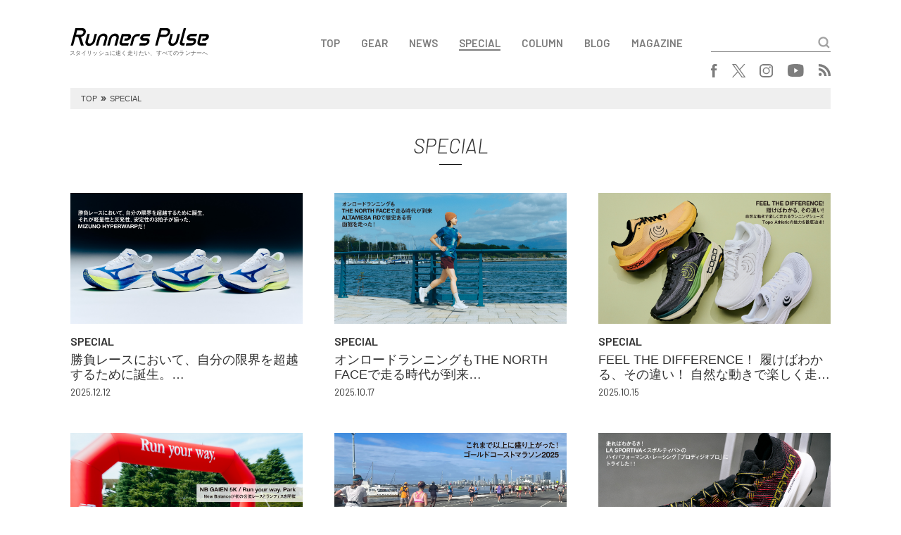

--- FILE ---
content_type: text/html; charset=UTF-8
request_url: https://runnerspulse.jp/rpspecial/
body_size: 11007
content:
<!DOCTYPE html>
<html lang="ja">
<head>
<meta charset="UTF-8">
<meta name="viewport" content="width=device-width, initial-scale=1.0, minimum-scale=1.0, maximum-scale=1.0, user-scalable=no">
<meta http-equiv="X-UA-Compatible" content="ie=edge">
<title>Runners Pulse</title>
<link rel="shortcut icon" href="https://runnerspulse.jp/wp/wp-content/themes/runnerspulse/images/favicon.ico" >
<link rel="apple-touch-icon" sizes="152x152" href="https://runnerspulse.jp/wp/wp-content/themes/runnerspulse/images/apple-touch-icon-152x152.png" />
<link rel="stylesheet" href="https://fonts.googleapis.com/css?family=Barlow:300,300i,400,500,600,600i">
<link rel="stylesheet" href="https://use.fontawesome.com/releases/v5.0.7/css/all.css">
<link rel="stylesheet" href="https://cdnjs.cloudflare.com/ajax/libs/drawer/3.1.0/css/drawer.min.css">
<link rel="stylesheet" href="https://cdnjs.cloudflare.com/ajax/libs/slick-carousel/1.8.1/slick.min.css">
<link rel="stylesheet" href="https://cdnjs.cloudflare.com/ajax/libs/slick-carousel/1.8.1/slick-theme.min.css">
<link rel="stylesheet" href="https://runnerspulse.jp/wp/wp-content/themes/runnerspulse/css/style.css?ver=20260106">
<!--[if lte IE 9]>
<script src="https://cdnjs.cloudflare.com/ajax/libs/flexibility/2.0.1/flexibility.js"></script>
<script>
$(function(){
flexibility(document.documentElement);
});
</script>
<![endif]-->
<meta name='robots' content='max-image-preview:large' />
<link rel='dns-prefetch' href='//v0.wordpress.com' />
<link rel='dns-prefetch' href='//www.googletagmanager.com' />
<link rel="alternate" title="oEmbed (JSON)" type="application/json+oembed" href="https://runnerspulse.jp/wp-json/oembed/1.0/embed?url=https%3A%2F%2Frunnerspulse.jp%2Frpspecial%2F" />
<link rel="alternate" title="oEmbed (XML)" type="text/xml+oembed" href="https://runnerspulse.jp/wp-json/oembed/1.0/embed?url=https%3A%2F%2Frunnerspulse.jp%2Frpspecial%2F&#038;format=xml" />
<style id='wp-img-auto-sizes-contain-inline-css' type='text/css'>
img:is([sizes=auto i],[sizes^="auto," i]){contain-intrinsic-size:3000px 1500px}
/*# sourceURL=wp-img-auto-sizes-contain-inline-css */
</style>
<style id='wp-block-library-inline-css' type='text/css'>
:root{--wp-block-synced-color:#7a00df;--wp-block-synced-color--rgb:122,0,223;--wp-bound-block-color:var(--wp-block-synced-color);--wp-editor-canvas-background:#ddd;--wp-admin-theme-color:#007cba;--wp-admin-theme-color--rgb:0,124,186;--wp-admin-theme-color-darker-10:#006ba1;--wp-admin-theme-color-darker-10--rgb:0,107,160.5;--wp-admin-theme-color-darker-20:#005a87;--wp-admin-theme-color-darker-20--rgb:0,90,135;--wp-admin-border-width-focus:2px}@media (min-resolution:192dpi){:root{--wp-admin-border-width-focus:1.5px}}.wp-element-button{cursor:pointer}:root .has-very-light-gray-background-color{background-color:#eee}:root .has-very-dark-gray-background-color{background-color:#313131}:root .has-very-light-gray-color{color:#eee}:root .has-very-dark-gray-color{color:#313131}:root .has-vivid-green-cyan-to-vivid-cyan-blue-gradient-background{background:linear-gradient(135deg,#00d084,#0693e3)}:root .has-purple-crush-gradient-background{background:linear-gradient(135deg,#34e2e4,#4721fb 50%,#ab1dfe)}:root .has-hazy-dawn-gradient-background{background:linear-gradient(135deg,#faaca8,#dad0ec)}:root .has-subdued-olive-gradient-background{background:linear-gradient(135deg,#fafae1,#67a671)}:root .has-atomic-cream-gradient-background{background:linear-gradient(135deg,#fdd79a,#004a59)}:root .has-nightshade-gradient-background{background:linear-gradient(135deg,#330968,#31cdcf)}:root .has-midnight-gradient-background{background:linear-gradient(135deg,#020381,#2874fc)}:root{--wp--preset--font-size--normal:16px;--wp--preset--font-size--huge:42px}.has-regular-font-size{font-size:1em}.has-larger-font-size{font-size:2.625em}.has-normal-font-size{font-size:var(--wp--preset--font-size--normal)}.has-huge-font-size{font-size:var(--wp--preset--font-size--huge)}.has-text-align-center{text-align:center}.has-text-align-left{text-align:left}.has-text-align-right{text-align:right}.has-fit-text{white-space:nowrap!important}#end-resizable-editor-section{display:none}.aligncenter{clear:both}.items-justified-left{justify-content:flex-start}.items-justified-center{justify-content:center}.items-justified-right{justify-content:flex-end}.items-justified-space-between{justify-content:space-between}.screen-reader-text{border:0;clip-path:inset(50%);height:1px;margin:-1px;overflow:hidden;padding:0;position:absolute;width:1px;word-wrap:normal!important}.screen-reader-text:focus{background-color:#ddd;clip-path:none;color:#444;display:block;font-size:1em;height:auto;left:5px;line-height:normal;padding:15px 23px 14px;text-decoration:none;top:5px;width:auto;z-index:100000}html :where(.has-border-color){border-style:solid}html :where([style*=border-top-color]){border-top-style:solid}html :where([style*=border-right-color]){border-right-style:solid}html :where([style*=border-bottom-color]){border-bottom-style:solid}html :where([style*=border-left-color]){border-left-style:solid}html :where([style*=border-width]){border-style:solid}html :where([style*=border-top-width]){border-top-style:solid}html :where([style*=border-right-width]){border-right-style:solid}html :where([style*=border-bottom-width]){border-bottom-style:solid}html :where([style*=border-left-width]){border-left-style:solid}html :where(img[class*=wp-image-]){height:auto;max-width:100%}:where(figure){margin:0 0 1em}html :where(.is-position-sticky){--wp-admin--admin-bar--position-offset:var(--wp-admin--admin-bar--height,0px)}@media screen and (max-width:600px){html :where(.is-position-sticky){--wp-admin--admin-bar--position-offset:0px}}

/*# sourceURL=wp-block-library-inline-css */
</style><style id='global-styles-inline-css' type='text/css'>
:root{--wp--preset--aspect-ratio--square: 1;--wp--preset--aspect-ratio--4-3: 4/3;--wp--preset--aspect-ratio--3-4: 3/4;--wp--preset--aspect-ratio--3-2: 3/2;--wp--preset--aspect-ratio--2-3: 2/3;--wp--preset--aspect-ratio--16-9: 16/9;--wp--preset--aspect-ratio--9-16: 9/16;--wp--preset--color--black: #000000;--wp--preset--color--cyan-bluish-gray: #abb8c3;--wp--preset--color--white: #ffffff;--wp--preset--color--pale-pink: #f78da7;--wp--preset--color--vivid-red: #cf2e2e;--wp--preset--color--luminous-vivid-orange: #ff6900;--wp--preset--color--luminous-vivid-amber: #fcb900;--wp--preset--color--light-green-cyan: #7bdcb5;--wp--preset--color--vivid-green-cyan: #00d084;--wp--preset--color--pale-cyan-blue: #8ed1fc;--wp--preset--color--vivid-cyan-blue: #0693e3;--wp--preset--color--vivid-purple: #9b51e0;--wp--preset--gradient--vivid-cyan-blue-to-vivid-purple: linear-gradient(135deg,rgb(6,147,227) 0%,rgb(155,81,224) 100%);--wp--preset--gradient--light-green-cyan-to-vivid-green-cyan: linear-gradient(135deg,rgb(122,220,180) 0%,rgb(0,208,130) 100%);--wp--preset--gradient--luminous-vivid-amber-to-luminous-vivid-orange: linear-gradient(135deg,rgb(252,185,0) 0%,rgb(255,105,0) 100%);--wp--preset--gradient--luminous-vivid-orange-to-vivid-red: linear-gradient(135deg,rgb(255,105,0) 0%,rgb(207,46,46) 100%);--wp--preset--gradient--very-light-gray-to-cyan-bluish-gray: linear-gradient(135deg,rgb(238,238,238) 0%,rgb(169,184,195) 100%);--wp--preset--gradient--cool-to-warm-spectrum: linear-gradient(135deg,rgb(74,234,220) 0%,rgb(151,120,209) 20%,rgb(207,42,186) 40%,rgb(238,44,130) 60%,rgb(251,105,98) 80%,rgb(254,248,76) 100%);--wp--preset--gradient--blush-light-purple: linear-gradient(135deg,rgb(255,206,236) 0%,rgb(152,150,240) 100%);--wp--preset--gradient--blush-bordeaux: linear-gradient(135deg,rgb(254,205,165) 0%,rgb(254,45,45) 50%,rgb(107,0,62) 100%);--wp--preset--gradient--luminous-dusk: linear-gradient(135deg,rgb(255,203,112) 0%,rgb(199,81,192) 50%,rgb(65,88,208) 100%);--wp--preset--gradient--pale-ocean: linear-gradient(135deg,rgb(255,245,203) 0%,rgb(182,227,212) 50%,rgb(51,167,181) 100%);--wp--preset--gradient--electric-grass: linear-gradient(135deg,rgb(202,248,128) 0%,rgb(113,206,126) 100%);--wp--preset--gradient--midnight: linear-gradient(135deg,rgb(2,3,129) 0%,rgb(40,116,252) 100%);--wp--preset--font-size--small: 13px;--wp--preset--font-size--medium: 20px;--wp--preset--font-size--large: 36px;--wp--preset--font-size--x-large: 42px;--wp--preset--spacing--20: 0.44rem;--wp--preset--spacing--30: 0.67rem;--wp--preset--spacing--40: 1rem;--wp--preset--spacing--50: 1.5rem;--wp--preset--spacing--60: 2.25rem;--wp--preset--spacing--70: 3.38rem;--wp--preset--spacing--80: 5.06rem;--wp--preset--shadow--natural: 6px 6px 9px rgba(0, 0, 0, 0.2);--wp--preset--shadow--deep: 12px 12px 50px rgba(0, 0, 0, 0.4);--wp--preset--shadow--sharp: 6px 6px 0px rgba(0, 0, 0, 0.2);--wp--preset--shadow--outlined: 6px 6px 0px -3px rgb(255, 255, 255), 6px 6px rgb(0, 0, 0);--wp--preset--shadow--crisp: 6px 6px 0px rgb(0, 0, 0);}:where(.is-layout-flex){gap: 0.5em;}:where(.is-layout-grid){gap: 0.5em;}body .is-layout-flex{display: flex;}.is-layout-flex{flex-wrap: wrap;align-items: center;}.is-layout-flex > :is(*, div){margin: 0;}body .is-layout-grid{display: grid;}.is-layout-grid > :is(*, div){margin: 0;}:where(.wp-block-columns.is-layout-flex){gap: 2em;}:where(.wp-block-columns.is-layout-grid){gap: 2em;}:where(.wp-block-post-template.is-layout-flex){gap: 1.25em;}:where(.wp-block-post-template.is-layout-grid){gap: 1.25em;}.has-black-color{color: var(--wp--preset--color--black) !important;}.has-cyan-bluish-gray-color{color: var(--wp--preset--color--cyan-bluish-gray) !important;}.has-white-color{color: var(--wp--preset--color--white) !important;}.has-pale-pink-color{color: var(--wp--preset--color--pale-pink) !important;}.has-vivid-red-color{color: var(--wp--preset--color--vivid-red) !important;}.has-luminous-vivid-orange-color{color: var(--wp--preset--color--luminous-vivid-orange) !important;}.has-luminous-vivid-amber-color{color: var(--wp--preset--color--luminous-vivid-amber) !important;}.has-light-green-cyan-color{color: var(--wp--preset--color--light-green-cyan) !important;}.has-vivid-green-cyan-color{color: var(--wp--preset--color--vivid-green-cyan) !important;}.has-pale-cyan-blue-color{color: var(--wp--preset--color--pale-cyan-blue) !important;}.has-vivid-cyan-blue-color{color: var(--wp--preset--color--vivid-cyan-blue) !important;}.has-vivid-purple-color{color: var(--wp--preset--color--vivid-purple) !important;}.has-black-background-color{background-color: var(--wp--preset--color--black) !important;}.has-cyan-bluish-gray-background-color{background-color: var(--wp--preset--color--cyan-bluish-gray) !important;}.has-white-background-color{background-color: var(--wp--preset--color--white) !important;}.has-pale-pink-background-color{background-color: var(--wp--preset--color--pale-pink) !important;}.has-vivid-red-background-color{background-color: var(--wp--preset--color--vivid-red) !important;}.has-luminous-vivid-orange-background-color{background-color: var(--wp--preset--color--luminous-vivid-orange) !important;}.has-luminous-vivid-amber-background-color{background-color: var(--wp--preset--color--luminous-vivid-amber) !important;}.has-light-green-cyan-background-color{background-color: var(--wp--preset--color--light-green-cyan) !important;}.has-vivid-green-cyan-background-color{background-color: var(--wp--preset--color--vivid-green-cyan) !important;}.has-pale-cyan-blue-background-color{background-color: var(--wp--preset--color--pale-cyan-blue) !important;}.has-vivid-cyan-blue-background-color{background-color: var(--wp--preset--color--vivid-cyan-blue) !important;}.has-vivid-purple-background-color{background-color: var(--wp--preset--color--vivid-purple) !important;}.has-black-border-color{border-color: var(--wp--preset--color--black) !important;}.has-cyan-bluish-gray-border-color{border-color: var(--wp--preset--color--cyan-bluish-gray) !important;}.has-white-border-color{border-color: var(--wp--preset--color--white) !important;}.has-pale-pink-border-color{border-color: var(--wp--preset--color--pale-pink) !important;}.has-vivid-red-border-color{border-color: var(--wp--preset--color--vivid-red) !important;}.has-luminous-vivid-orange-border-color{border-color: var(--wp--preset--color--luminous-vivid-orange) !important;}.has-luminous-vivid-amber-border-color{border-color: var(--wp--preset--color--luminous-vivid-amber) !important;}.has-light-green-cyan-border-color{border-color: var(--wp--preset--color--light-green-cyan) !important;}.has-vivid-green-cyan-border-color{border-color: var(--wp--preset--color--vivid-green-cyan) !important;}.has-pale-cyan-blue-border-color{border-color: var(--wp--preset--color--pale-cyan-blue) !important;}.has-vivid-cyan-blue-border-color{border-color: var(--wp--preset--color--vivid-cyan-blue) !important;}.has-vivid-purple-border-color{border-color: var(--wp--preset--color--vivid-purple) !important;}.has-vivid-cyan-blue-to-vivid-purple-gradient-background{background: var(--wp--preset--gradient--vivid-cyan-blue-to-vivid-purple) !important;}.has-light-green-cyan-to-vivid-green-cyan-gradient-background{background: var(--wp--preset--gradient--light-green-cyan-to-vivid-green-cyan) !important;}.has-luminous-vivid-amber-to-luminous-vivid-orange-gradient-background{background: var(--wp--preset--gradient--luminous-vivid-amber-to-luminous-vivid-orange) !important;}.has-luminous-vivid-orange-to-vivid-red-gradient-background{background: var(--wp--preset--gradient--luminous-vivid-orange-to-vivid-red) !important;}.has-very-light-gray-to-cyan-bluish-gray-gradient-background{background: var(--wp--preset--gradient--very-light-gray-to-cyan-bluish-gray) !important;}.has-cool-to-warm-spectrum-gradient-background{background: var(--wp--preset--gradient--cool-to-warm-spectrum) !important;}.has-blush-light-purple-gradient-background{background: var(--wp--preset--gradient--blush-light-purple) !important;}.has-blush-bordeaux-gradient-background{background: var(--wp--preset--gradient--blush-bordeaux) !important;}.has-luminous-dusk-gradient-background{background: var(--wp--preset--gradient--luminous-dusk) !important;}.has-pale-ocean-gradient-background{background: var(--wp--preset--gradient--pale-ocean) !important;}.has-electric-grass-gradient-background{background: var(--wp--preset--gradient--electric-grass) !important;}.has-midnight-gradient-background{background: var(--wp--preset--gradient--midnight) !important;}.has-small-font-size{font-size: var(--wp--preset--font-size--small) !important;}.has-medium-font-size{font-size: var(--wp--preset--font-size--medium) !important;}.has-large-font-size{font-size: var(--wp--preset--font-size--large) !important;}.has-x-large-font-size{font-size: var(--wp--preset--font-size--x-large) !important;}
/*# sourceURL=global-styles-inline-css */
</style>

<style id='classic-theme-styles-inline-css' type='text/css'>
/*! This file is auto-generated */
.wp-block-button__link{color:#fff;background-color:#32373c;border-radius:9999px;box-shadow:none;text-decoration:none;padding:calc(.667em + 2px) calc(1.333em + 2px);font-size:1.125em}.wp-block-file__button{background:#32373c;color:#fff;text-decoration:none}
/*# sourceURL=/wp-includes/css/classic-themes.min.css */
</style>

<!-- Site Kit によって追加された Google タグ（gtag.js）スニペット -->
<!-- Google アナリティクス スニペット (Site Kit が追加) -->
<script type="text/javascript" src="https://www.googletagmanager.com/gtag/js?id=G-0RT1D93K0T" id="google_gtagjs-js" async></script>
<script type="text/javascript" id="google_gtagjs-js-after">
/* <![CDATA[ */
window.dataLayer = window.dataLayer || [];function gtag(){dataLayer.push(arguments);}
gtag("set","linker",{"domains":["runnerspulse.jp"]});
gtag("js", new Date());
gtag("set", "developer_id.dZTNiMT", true);
gtag("config", "G-0RT1D93K0T");
//# sourceURL=google_gtagjs-js-after
/* ]]> */
</script>
<link rel="canonical" href="https://runnerspulse.jp/rpspecial/" />
<meta name="generator" content="Site Kit by Google 1.170.0" />	<style>img#wpstats{display:none}</style>
		
<!-- Jetpack Open Graph Tags -->
<meta property="og:type" content="article" />
<meta property="og:title" content="SPECIAL" />
<meta property="og:url" content="https://runnerspulse.jp/rpspecial/" />
<meta property="og:description" content="詳しくは投稿をご覧ください。" />
<meta property="article:published_time" content="2018-02-22T09:01:39+00:00" />
<meta property="article:modified_time" content="2018-04-04T10:11:09+00:00" />
<meta property="og:site_name" content="Runners Pulse" />
<meta property="og:image" content="https://s0.wp.com/i/blank.jpg" />
<meta property="og:image:width" content="200" />
<meta property="og:image:height" content="200" />
<meta property="og:image:alt" content="" />
<meta property="og:locale" content="ja_JP" />
<meta name="twitter:text:title" content="SPECIAL" />
<meta name="twitter:card" content="summary" />
<meta name="twitter:description" content="詳しくは投稿をご覧ください。" />

<!-- End Jetpack Open Graph Tags -->
		<style type="text/css" id="wp-custom-css">
			table,
table th,
table td {
    border: 1px solid black;
    border-collapse: collapse;
    border-spacing: 5px;
}
em {
font-family: 'Hiragino Kaku Gothic ProN';
font-style: italic;
}		</style>
		</head>
<body data-rsssl=1 class="drawer drawer--top">

<button type="button" class="drawer-toggle drawer-hamburger">
  <span class="sr-only">toggle navigation</span>
  <span class="drawer-hamburger-icon"></span>
</button>

<div class="drawer-nav">
  <div class="container">
    <div class="drawer-nav__search searchForm">
<form role="search" method="get" action="https://runnerspulse.jp/" id="form">
  <input type="text" name="s" id="text">
  <input type="submit" value="" id="submit">
</form>
    </div>
<div class="drawer-nav__navBox navBox"><ul><li><a href="/">TOP</a></li>
<li><a href="https://runnerspulse.jp/gear/">GEAR</a></li>
<li><a href="https://runnerspulse.jp/rpnews/">NEWS</a></li>
<li class="current-menu-item"><a href="https://runnerspulse.jp/rpspecial/" aria-current="page">SPECIAL</a></li>
<li><a href="https://runnerspulse.jp/column/">COLUMN</a></li>
<li><a href="https://runnerspulse.jp/blog/">BLOG</a></li>
<li><a href="https://runnerspulse.jp/magazine/">MAGAZINE</a></li>
</ul></div>    <div class="drawer-nav__snsBox snsBox">
<ul>
<!--   <li class="facebook"><a href="https://www.facebook.com/runnerspulsejapan" target="_blank"><i class="fab fa-facebook-f"></i></a></li>
  <li class="twitter"><a href="https://twitter.com/runnerspulse" target="_blank"><i class="fab fa-twitter"></i></a></li>
  <li class="instagram"><a href="https://www.instagram.com/runnerspulse_jp/" target="_blank"><i class="fab fa-instagram"></i></a></li>
  <li class="youtube"><a href="https://www.youtube.com/channel/UCRyywuOqVZQ6YcnZnVzjxsg" target="_blank"><i class="fab fa-youtube"></i></a></li>
  <li class="rss"><a href="https://runnerspulse.jp/feed/" target="_blank"><i class="fas fa-rss"></i></a></li> -->
  <li class="facebook"><a href="https://www.facebook.com/runnerspulsejapan" target="_blank"><img src="//runnerspulse.jp/wp/wp-content/themes/runnerspulse/images/logo_facebook.svg" alt="facebook"></a></li>
  <li class="twitter"><a href="https://twitter.com/runnerspulse" target="_blank"><img src="//runnerspulse.jp/wp/wp-content/themes/runnerspulse/images/logo_x.svg" alt="x"></a></li>
  <li class="instagram"><a href="https://www.instagram.com/runnerspulse_jp/" target="_blank"><img src="//runnerspulse.jp/wp/wp-content/themes/runnerspulse/images/logo_instagram.svg" alt="instagram"></a></li>
  <li class="youtube"><a href="https://www.youtube.com/channel/UCRyywuOqVZQ6YcnZnVzjxsg" target="_blank"><img src="//runnerspulse.jp/wp/wp-content/themes/runnerspulse/images/logo_youtube.svg" alt="youtube"></a></li>
  <li class="rss"><a href="https://runnerspulse.jp/feed/" target="_blank"><img src="//runnerspulse.jp/wp/wp-content/themes/runnerspulse/images/logo_rss.svg" alt="rss"></a></li>
</ul>
    </div>
  </div>
</div>

<div class="header">
  <div class="container">
    <div class="header__first">
      <div class="header__logoBox logoBox">
        <div class="logo">
          <a href="https://runnerspulse.jp/">
            <img src="https://runnerspulse.jp/wp/wp-content/themes/runnerspulse/images/1x/logo_black.png" srcset="https://runnerspulse.jp/wp/wp-content/themes/runnerspulse/images/1x/logo_black.png 1x,https://runnerspulse.jp/wp/wp-content/themes/runnerspulse/images/2x/logo_black@2x.png 2x" alt="Runners Pulse">
          </a>
        </div>
        <div class="description">スタイリッシュに速く走りたい、すべてのランナーへ</div>
      </div>
      <div class="header__menu">
<div class="header__navBox navBox"><ul><li><a href="/">TOP</a></li>
<li><a href="https://runnerspulse.jp/gear/">GEAR</a></li>
<li><a href="https://runnerspulse.jp/rpnews/">NEWS</a></li>
<li class="current-menu-item"><a href="https://runnerspulse.jp/rpspecial/" aria-current="page">SPECIAL</a></li>
<li><a href="https://runnerspulse.jp/column/">COLUMN</a></li>
<li><a href="https://runnerspulse.jp/blog/">BLOG</a></li>
<li><a href="https://runnerspulse.jp/magazine/">MAGAZINE</a></li>
</ul></div>        <div class="header__search searchForm">
<form role="search" method="get" action="https://runnerspulse.jp/" id="form">
  <input type="text" name="s" id="text">
  <input type="submit" value="" id="submit">
</form>
        </div>
      </div>
    </div>
    <div class="header__second">
      <div class="header__snsBox snsBox">
<ul>
<!--   <li class="facebook"><a href="https://www.facebook.com/runnerspulsejapan" target="_blank"><i class="fab fa-facebook-f"></i></a></li>
  <li class="twitter"><a href="https://twitter.com/runnerspulse" target="_blank"><i class="fab fa-twitter"></i></a></li>
  <li class="instagram"><a href="https://www.instagram.com/runnerspulse_jp/" target="_blank"><i class="fab fa-instagram"></i></a></li>
  <li class="youtube"><a href="https://www.youtube.com/channel/UCRyywuOqVZQ6YcnZnVzjxsg" target="_blank"><i class="fab fa-youtube"></i></a></li>
  <li class="rss"><a href="https://runnerspulse.jp/feed/" target="_blank"><i class="fas fa-rss"></i></a></li> -->
  <li class="facebook"><a href="https://www.facebook.com/runnerspulsejapan" target="_blank"><img src="//runnerspulse.jp/wp/wp-content/themes/runnerspulse/images/logo_facebook.svg" alt="facebook"></a></li>
  <li class="twitter"><a href="https://twitter.com/runnerspulse" target="_blank"><img src="//runnerspulse.jp/wp/wp-content/themes/runnerspulse/images/logo_x.svg" alt="x"></a></li>
  <li class="instagram"><a href="https://www.instagram.com/runnerspulse_jp/" target="_blank"><img src="//runnerspulse.jp/wp/wp-content/themes/runnerspulse/images/logo_instagram.svg" alt="instagram"></a></li>
  <li class="youtube"><a href="https://www.youtube.com/channel/UCRyywuOqVZQ6YcnZnVzjxsg" target="_blank"><img src="//runnerspulse.jp/wp/wp-content/themes/runnerspulse/images/logo_youtube.svg" alt="youtube"></a></li>
  <li class="rss"><a href="https://runnerspulse.jp/feed/" target="_blank"><img src="//runnerspulse.jp/wp/wp-content/themes/runnerspulse/images/logo_rss.svg" alt="rss"></a></li>
</ul>
      </div>
    </div>
  </div>
</div>

<div class="breadcrumb">
  <div class="container">
    <div class="breadcrumbBox">
      <ul>
<li class="home"><span property="itemListElement" typeof="ListItem"><a property="item" typeof="WebPage" title="Runners Pulseへ移動" href="https://runnerspulse.jp" class="home"><span property="name">TOP</span></a><meta property="position" content="1"></span></li>
<li class="post post-page current-item"><span property="itemListElement" typeof="ListItem"><span property="name">SPECIAL</span><meta property="position" content="2"></span></li>
      </ul>
    </div>
  </div>
</div>

<div class="archive section">
  <div class="container">
    <div class="section__title">SPECIAL</div>
    <div class="articleListBox">
      <ul>
        <li>
          <a href="https://runnerspulse.jp/mizuno251212">
            <div class="articleBox">
              <div class="articleBox__thumbnail" style="background-image: url(https://runnerspulse.jp/img/2025/12/mizuno_251212-01.jpg)"></div>
              <div class="articleBox__detail">
                <div class="category">SPECIAL</div>
                <div class="title">勝負レースにおいて、自分の限界を超越するために誕生。<br>それが軽量性と反発性、安定性の3拍子が揃った、MIZUNO HYPERWARPだ！</div>
                <div class="pubdate">2025.12.12</div>
              </div>
            </div>
          </a>
        </li>
        <li>
          <a href="https://runnerspulse.jp/tnf251017">
            <div class="articleBox">
              <div class="articleBox__thumbnail" style="background-image: url(https://runnerspulse.jp/img/2025/10/tnf_251017-01.jpg)"></div>
              <div class="articleBox__detail">
                <div class="category">SPECIAL</div>
                <div class="title">オンロードランニングもTHE NORTH FACEで走る時代が到来<br>ALTAMESA RDで歴史ある街函館を走った！</div>
                <div class="pubdate">2025.10.17</div>
              </div>
            </div>
          </a>
        </li>
        <li>
          <a href="https://runnerspulse.jp/topo251015">
            <div class="articleBox">
              <div class="articleBox__thumbnail" style="background-image: url(https://runnerspulse.jp/img/2025/10/topo_251017-01.jpg)"></div>
              <div class="articleBox__detail">
                <div class="category">SPECIAL</div>
                <div class="title">FEEL THE DIFFERENCE！ 履けばわかる、その違い！ 自然な動きで楽しく走れるランニングシューズ Topo Athleticの魅力を徹底追求！</div>
                <div class="pubdate">2025.10.15</div>
              </div>
            </div>
          </a>
        </li>
        <li>
          <a href="https://runnerspulse.jp/nb251010">
            <div class="articleBox">
              <div class="articleBox__thumbnail" style="background-image: url(https://runnerspulse.jp/img/2025/10/nb_251010-01.jpg)"></div>
              <div class="articleBox__detail">
                <div class="category">SPECIAL</div>
                <div class="title">NB GAIEN 5K / Run your way. Park<br>New Balanceが初の公道レースとランフェスを開催</div>
                <div class="pubdate">2025.10.10</div>
              </div>
            </div>
          </a>
        </li>
        <li>
          <a href="https://runnerspulse.jp/gcm250930">
            <div class="articleBox">
              <div class="articleBox__thumbnail" style="background-image: url(https://runnerspulse.jp/img/2025/09/gc_250930-01.jpg)"></div>
              <div class="articleBox__detail">
                <div class="category">SPECIAL</div>
                <div class="title">これまで以上に盛り上がった！　ゴールドコーストマラソン2025</div>
                <div class="pubdate">2025.09.30</div>
              </div>
            </div>
          </a>
        </li>
        <li>
          <a href="https://runnerspulse.jp/sportiva250905">
            <div class="articleBox">
              <div class="articleBox__thumbnail" style="background-image: url(https://runnerspulse.jp/img/2025/09/sportiva_250912-01.jpg)"></div>
              <div class="articleBox__detail">
                <div class="category">SPECIAL</div>
                <div class="title">走ればわかるさ！　LA SPORTIVA＜スポルティバ＞のハイパフォーマンス・レーシング「プロディジオ プロ」にトライした！！</div>
                <div class="pubdate">2025.09.05</div>
              </div>
            </div>
          </a>
        </li>
        <li>
          <a href="https://runnerspulse.jp/keen250829">
            <div class="articleBox">
              <div class="articleBox__thumbnail" style="background-image: url(https://runnerspulse.jp/img/2025/08/keen_250829-01.jpg)"></div>
              <div class="articleBox__detail">
                <div class="category">SPECIAL</div>
                <div class="title">KEEN＜キーン＞の新作トレイルランニングシューズ 「SEEK」を試してみた！</div>
                <div class="pubdate">2025.08.29</div>
              </div>
            </div>
          </a>
        </li>
        <li>
          <a href="https://runnerspulse.jp/adidas250820">
            <div class="articleBox">
              <div class="articleBox__thumbnail" style="background-image: url(https://runnerspulse.jp/img/2025/08/adidas_250820-01.jpg)"></div>
              <div class="articleBox__detail">
                <div class="category">SPECIAL</div>
                <div class="title">さまざまな地形や距離に対応する。adidas TERREX「AGRAVIC SPEED」を 試してわかった、その性能。</div>
                <div class="pubdate">2025.08.20</div>
              </div>
            </div>
          </a>
        </li>
        <li>
          <a href="https://runnerspulse.jp/mybrown250719">
            <div class="articleBox">
              <div class="articleBox__thumbnail" style="background-image: url(https://runnerspulse.jp/img/2025/07/mybrown_250718-01.jpg)"></div>
              <div class="articleBox__detail">
                <div class="category">SPECIAL</div>
                <div class="title">阿蘇ボルケーノトレイルのようなロングトレイルを走るランナーが発芽玄米「mybrown」に注目すべき理由とは？</div>
                <div class="pubdate">2025.07.19</div>
              </div>
            </div>
          </a>
        </li>
        <li>
          <a href="https://runnerspulse.jp/nb250710">
            <div class="articleBox">
              <div class="articleBox__thumbnail" style="background-image: url(https://runnerspulse.jp/img/2025/07/nb_250710-01.jpg)"></div>
              <div class="articleBox__detail">
                <div class="category">SPECIAL</div>
                <div class="title">ニューバランスが誇る人気の2モデルが走行性能を大きくアップさせ、フルモデルチェンジ！ ボストンのニューバランス本社で開発ストーリーを聞いた</div>
                <div class="pubdate">2025.07.11</div>
              </div>
            </div>
          </a>
        </li>
        <li>
          <a href="https://runnerspulse.jp/skechers250627">
            <div class="articleBox">
              <div class="articleBox__thumbnail" style="background-image: url(https://runnerspulse.jp/img/2025/06/skechers_250627-01.jpg)"></div>
              <div class="articleBox__detail">
                <div class="category">SPECIAL</div>
                <div class="title">伊豆稲取キンメマラソンにおいてSKECHERS<スケッチャーズ>の新世代ランニングシューズの走行性能の高さを体感した！</div>
                <div class="pubdate">2025.06.27</div>
              </div>
            </div>
          </a>
        </li>
        <li>
          <a href="https://runnerspulse.jp/adidas250604">
            <div class="articleBox">
              <div class="articleBox__thumbnail" style="background-image: url(https://runnerspulse.jp/img/2025/06/adidas_250604-01.jpg)"></div>
              <div class="articleBox__detail">
                <div class="category">SPECIAL</div>
                <div class="title">中野ジェームズ修一氏にadidas「アディゼロ」の魅力とシューズの履き分けについて聞いた。</div>
                <div class="pubdate">2025.06.04</div>
              </div>
            </div>
          </a>
        </li>
        <li>
          <a href="https://runnerspulse.jp/teva250530">
            <div class="articleBox">
              <div class="articleBox__thumbnail" style="background-image: url(https://runnerspulse.jp/img/2025/05/teva_250530-01.jpg)"></div>
              <div class="articleBox__detail">
                <div class="category">SPECIAL</div>
                <div class="title">サンダルでRoad to TrailをFUN RUN！　Teva＜テバ＞の「Aventrail R2T」がこの夏のナチュラルランニングの主役になる。</div>
                <div class="pubdate">2025.05.30</div>
              </div>
            </div>
          </a>
        </li>
        <li>
          <a href="https://runnerspulse.jp/salomon250502">
            <div class="articleBox">
              <div class="articleBox__thumbnail" style="background-image: url(https://runnerspulse.jp/img/2025/04/salomon_250502-01.jpg)"></div>
              <div class="articleBox__detail">
                <div class="category">SPECIAL</div>
                <div class="title">Salomon AERO GLIDE 3 GRVLはロードからトレイルまであらゆるシーンで快適な走り心地！</div>
                <div class="pubdate">2025.05.02</div>
              </div>
            </div>
          </a>
        </li>
        <li>
          <a href="https://runnerspulse.jp/saucony250426">
            <div class="articleBox">
              <div class="articleBox__thumbnail" style="background-image: url(https://runnerspulse.jp/img/2025/04/saucony_250426-01.jpg)"></div>
              <div class="articleBox__detail">
                <div class="category">SPECIAL</div>
                <div class="title">Saucony OUTRUN YOURSELF Part.2<br>開発拠点を訪れ、キーメンバーに躍進の秘密を聞く！</div>
                <div class="pubdate">2025.04.26</div>
              </div>
            </div>
          </a>
        </li>
        <li>
          <a href="https://runnerspulse.jp/saucony250425">
            <div class="articleBox">
              <div class="articleBox__thumbnail" style="background-image: url(https://runnerspulse.jp/img/2025/04/saucony_250425-01.jpg)"></div>
              <div class="articleBox__detail">
                <div class="category">SPECIAL</div>
                <div class="title">Saucony OUTRUN YOURSELF Part.1<br>いままでの自分を超えるためのシューズ！</div>
                <div class="pubdate">2025.04.25</div>
              </div>
            </div>
          </a>
        </li>
        <li>
          <a href="https://runnerspulse.jp/nathan250418">
            <div class="articleBox">
              <div class="articleBox__thumbnail" style="background-image: url(https://runnerspulse.jp/img/2025/04/nathan_250418-01.jpg)"></div>
              <div class="articleBox__detail">
                <div class="category">SPECIAL</div>
                <div class="title">NATHAN＜ネイサン＞の新作レースベスト「PINNACLE PRO（ピナクル プロ）」を試してみた！</div>
                <div class="pubdate">2025.04.18</div>
              </div>
            </div>
          </a>
        </li>
        <li>
          <a href="https://runnerspulse.jp/oakley250408">
            <div class="articleBox">
              <div class="articleBox__thumbnail" style="background-image: url(https://runnerspulse.jp/img/2025/04/oakley_250408-01.jpg)"></div>
              <div class="articleBox__detail">
                <div class="category">SPECIAL</div>
                <div class="title">OAKLEY＜オークリー＞からランニングキャップに干渉しない「Radar&reg; Plate」が登場！ UDCのファウンダー仲原氏と南井編集長が、その機能性の高さを体感。</div>
                <div class="pubdate">2025.04.08</div>
              </div>
            </div>
          </a>
        </li>
        <li>
          <a href="https://runnerspulse.jp/sportiva250404">
            <div class="articleBox">
              <div class="articleBox__thumbnail" style="background-image: url(https://runnerspulse.jp/img/2025/03/sportiva_250404-01.jpg)"></div>
              <div class="articleBox__detail">
                <div class="category">SPECIAL</div>
                <div class="title">LA SPORTIVA＜スポルティバ＞から記録を狙うアスリートのために開発されたハイパフォーマンス・レーシングが登場！</div>
                <div class="pubdate">2025.04.04</div>
              </div>
            </div>
          </a>
        </li>
        <li>
          <a href="https://runnerspulse.jp/yonex250331">
            <div class="articleBox">
              <div class="articleBox__thumbnail" style="background-image: url(https://runnerspulse.jp/img/2025/03/yonex_250331-01.jpg)"></div>
              <div class="articleBox__detail">
                <div class="category">SPECIAL</div>
                <div class="title">安定性と快適性を高いレベルで両立！ YONEXの「CARBON CRUISE GLIDER」はさまざまなシーンで活躍する汎用性に優れた1足だ！</div>
                <div class="pubdate">2025.03.31</div>
              </div>
            </div>
          </a>
        </li>
        <li>
          <a href="https://runnerspulse.jp/asics250325">
            <div class="articleBox">
              <div class="articleBox__thumbnail" style="background-image: url(https://runnerspulse.jp/img/2025/03/asics_250325-01.jpg)"></div>
              <div class="articleBox__detail">
                <div class="category">SPECIAL</div>
                <div class="title">確かな防水透湿性と快適なフィット感を両立。環境負荷も低減するGORE-TEX INVISIBLE FIT FOOTWEAR</div>
                <div class="pubdate">2025.03.25</div>
              </div>
            </div>
          </a>
        </li>
        <li>
          <a href="https://runnerspulse.jp/tnf250314">
            <div class="articleBox">
              <div class="articleBox__thumbnail" style="background-image: url(https://runnerspulse.jp/img/2025/03/tnf_250314-01.jpg)"></div>
              <div class="articleBox__detail">
                <div class="category">SPECIAL</div>
                <div class="title">THE NORTH FACE “VECTIV 3.0” ザ・ノース・フェイスの最新トレイルシューズ「VECTIV 3.0」を徹底解剖！</div>
                <div class="pubdate">2025.03.14</div>
              </div>
            </div>
          </a>
        </li>
        <li>
          <a href="https://runnerspulse.jp/mizuno250311">
            <div class="articleBox">
              <div class="articleBox__thumbnail" style="background-image: url(https://runnerspulse.jp/img/2025/03/mizuno_250311-01.jpg)"></div>
              <div class="articleBox__detail">
                <div class="category">SPECIAL</div>
                <div class="title">スムーズスピードアシストと新しいフォーム素材でハイパフォーマンスを実現するミズノランニング。「WAVE REBELLION PRO 3」&#038;「MIZUNO NEO ZEN」</div>
                <div class="pubdate">2025.03.11</div>
              </div>
            </div>
          </a>
        </li>
        <li>
          <a href="https://runnerspulse.jp/nb250307">
            <div class="articleBox">
              <div class="articleBox__thumbnail" style="background-image: url(https://runnerspulse.jp/img/2025/03/nb_250307-01.jpg)"></div>
              <div class="articleBox__detail">
                <div class="category">SPECIAL</div>
                <div class="title">日々のトレーニングを快適にする、New Balanceの２つの傑作デイリートレーナー</div>
                <div class="pubdate">2025.03.07</div>
              </div>
            </div>
          </a>
        </li>
        <li>
          <a href="https://runnerspulse.jp/mybrown250303">
            <div class="articleBox">
              <div class="articleBox__thumbnail" style="background-image: url(https://runnerspulse.jp/img/2025/03/mybrown_250303-01.jpg)"></div>
              <div class="articleBox__detail">
                <div class="category">SPECIAL</div>
                <div class="title">ランナーにもおすすめの栄養食、発芽玄米「mybrown」がいい理由。</div>
                <div class="pubdate">2025.03.03</div>
              </div>
            </div>
          </a>
        </li>
        <li>
          <a href="https://runnerspulse.jp/goldwin250228">
            <div class="articleBox">
              <div class="articleBox__thumbnail" style="background-image: url(https://runnerspulse.jp/img/2025/02/goldwin_250228-01.jpg)"></div>
              <div class="articleBox__detail">
                <div class="category">SPECIAL</div>
                <div class="title">知っているようで意外と知らない進化を続ける機能性タイツのこと。ランナー2人がC3fitの機能性を体感！</div>
                <div class="pubdate">2025.02.28</div>
              </div>
            </div>
          </a>
        </li>
        <li>
          <a href="https://runnerspulse.jp/altra250224">
            <div class="articleBox">
              <div class="articleBox__thumbnail" style="background-image: url(https://runnerspulse.jp/img/2025/02/altra_250224-01.jpg)"></div>
              <div class="articleBox__detail">
                <div class="category">SPECIAL</div>
                <div class="title">ALTRA＜アルトラ＞のフラッグシップストア「ALTRA TOKYO GINZA」がオープン。世界初の直営店舗が誕生したわけとは！？</div>
                <div class="pubdate">2025.02.24</div>
              </div>
            </div>
          </a>
        </li>
        <li>
          <a href="https://runnerspulse.jp/topo241129">
            <div class="articleBox">
              <div class="articleBox__thumbnail" style="background-image: url(https://runnerspulse.jp/img/2024/11/topo_241129-01.jpg)"></div>
              <div class="articleBox__detail">
                <div class="category">SPECIAL</div>
                <div class="title">Topo Athleticの創業者、トニー・ポスト氏が来日。<br>箕面の山を駆け巡り、同ブランドの魅力を語ってくれた！</div>
                <div class="pubdate">2024.11.29</div>
              </div>
            </div>
          </a>
        </li>
        <li>
          <a href="https://runnerspulse.jp/downbeat241025">
            <div class="articleBox">
              <div class="articleBox__thumbnail" style="background-image: url(https://runnerspulse.jp/img/2024/10/downbeat_241025-01.jpg)"></div>
              <div class="articleBox__detail">
                <div class="category">SPECIAL</div>
                <div class="title">イマイタカシが語るdownbeat RUNNINGのこれまでとこれから</div>
                <div class="pubdate">2024.10.25</div>
              </div>
            </div>
          </a>
        </li>
        <li>
          <a href="https://runnerspulse.jp/brooks241008">
            <div class="articleBox">
              <div class="articleBox__thumbnail" style="background-image: url(https://runnerspulse.jp/img/2024/10/brooks_241008-01.jpg)"></div>
              <div class="articleBox__detail">
                <div class="category">SPECIAL</div>
                <div class="title">ランナーに無限のエネルギーを提供するために設計された1足<br>それがBROOKSのGlycerin MAXだ！</div>
                <div class="pubdate">2024.10.08</div>
              </div>
            </div>
          </a>
        </li>
      </ul>
      <div class="section__readmore">
<a href="https://runnerspulse.jp/rpspecial/page/2/" >READ MORE</a>      </div>
    </div>
  </div>
</div>

<div class="magazine section">
  <div class="container">
    <div class="magazineBox">
      <ul>
        <li>
          <a href="https://runnerspulse.jp/rp250219">
            <img src="https://runnerspulse.jp/img/2024/10/vol11_banner_06.jpg" alt="" width="600" height="200">
          </a>
        </li>
      </ul>
    </div>
  </div>
</div>

<div class="banner section">
  <div class="container">
    <div class="bannerBox">
      <ul>
        <li>
          <a href="https://runnerspulse.jp/trailrun2407" target="_blank">
            <img src="https://runnerspulse.jp/img/2025/02/trailrun_2407-41.jpg" alt="" width="300" height="100">
          </a>
        </li>
        <li>
          <a href="http://www.shoesmaster.jp/" target="_blank">
            <img src="https://runnerspulse.jp/img/2018/03/shoesmaster.gif" alt="" width="300" height="100">
          </a>
        </li>
      </ul>
    </div>
  </div>
</div>

<div class="categories section bg_pattern">
  <div class="container">
    <div class="section__title">CATEGORIES</div>
<div class="categoriesBox"><ul><li><a href="/">TOP</a></li>
<li><a href="https://runnerspulse.jp/gear/">GEAR</a></li>
<li><a href="https://runnerspulse.jp/rpnews/">NEWS</a></li>
<li class="current-menu-item"><a href="https://runnerspulse.jp/rpspecial/" aria-current="page">SPECIAL</a></li>
<li><a href="https://runnerspulse.jp/column/">COLUMN</a></li>
<li><a href="https://runnerspulse.jp/blog/">BLOG</a></li>
<li><a href="https://runnerspulse.jp/magazine/">MAGAZINE</a></li>
</ul></div>  </div>
</div>

<div class="sitemap section">
  <div class="container">
<div class="sitemap__navBox navBox"><ul><li><a href="/">TOP</a></li>
<li><a href="https://runnerspulse.jp/gear/">GEAR</a></li>
<li><a href="https://runnerspulse.jp/rpnews/">NEWS</a></li>
<li class="current-menu-item"><a href="https://runnerspulse.jp/rpspecial/" aria-current="page">SPECIAL</a></li>
<li><a href="https://runnerspulse.jp/column/">COLUMN</a></li>
<li><a href="https://runnerspulse.jp/blog/">BLOG</a></li>
<li><a href="https://runnerspulse.jp/magazine/">MAGAZINE</a></li>
</ul></div>  </div>
</div>

<div class="footer">
  <div class="container">
    <div class="footer__first">
      <div class="footer__logoBox logoBox">
        <div class="logo">
          <a href="https://runnerspulse.jp/">
            <img src="https://runnerspulse.jp/wp/wp-content/themes/runnerspulse/images/1x/logo_white.png" srcset="https://runnerspulse.jp/wp/wp-content/themes/runnerspulse/images/1x/logo_white.png 1x,https://runnerspulse.jp/wp/wp-content/themes/runnerspulse/images/2x/logo_white@2x.png 2x" alt="Runners Pulse">
          </a>
        </div>
        <div class="description">Copyright © Runnerspulse All Rights Reserved.</div>
      </div>
      <div class="footer__navBox">
<div class="footer__nav navBox"><ul><li><a href="https://runnerspulse.jp/about/">ABOUT</a></li>
<li><a href="https://runnerspulse.jp/advertisement/">広告掲載</a></li>
<li><a href="https://runnerspulse.jp/recruite/">ライター募集</a></li>
<li><a href="https://runnerspulse.jp/sitemap/">サイトマップ</a></li>
<li><a href="https://runnerspulse.jp/policy/">プライバシーポリシー</a></li>
<li><a href="https://runnerspulse.jp/contact/">お問い合わせ</a></li>
<li><a href="https://runnerspulse.jp/tokushouhyou">特定商取引法に基づく表記</a></li>
</ul></div>        <div class="footer__snsBox snsBox">
<ul>
<!--   <li class="facebook"><a href="https://www.facebook.com/runnerspulsejapan" target="_blank"><i class="fab fa-facebook-f"></i></a></li>
  <li class="twitter"><a href="https://twitter.com/runnerspulse" target="_blank"><i class="fab fa-twitter"></i></a></li>
  <li class="instagram"><a href="https://www.instagram.com/runnerspulse_jp/" target="_blank"><i class="fab fa-instagram"></i></a></li>
  <li class="youtube"><a href="https://www.youtube.com/channel/UCRyywuOqVZQ6YcnZnVzjxsg" target="_blank"><i class="fab fa-youtube"></i></a></li>
  <li class="rss"><a href="https://runnerspulse.jp/feed/" target="_blank"><i class="fas fa-rss"></i></a></li> -->
  <li class="facebook"><a href="https://www.facebook.com/runnerspulsejapan" target="_blank"><img src="//runnerspulse.jp/wp/wp-content/themes/runnerspulse/images/logo_facebook_w.svg" alt="facebook"></a></li>
  <li class="twitter"><a href="https://twitter.com/runnerspulse" target="_blank"><img src="//runnerspulse.jp/wp/wp-content/themes/runnerspulse/images/logo_x_w.svg" alt="x"></a></li>
  <li class="instagram"><a href="https://www.instagram.com/runnerspulse_jp/" target="_blank"><img src="//runnerspulse.jp/wp/wp-content/themes/runnerspulse/images/logo_instagram_w.svg" alt="instagram"></a></li>
  <li class="youtube"><a href="https://www.youtube.com/channel/UCRyywuOqVZQ6YcnZnVzjxsg" target="_blank"><img src="//runnerspulse.jp/wp/wp-content/themes/runnerspulse/images/logo_youtube_w.svg" alt="youtube"></a></li>
  <li class="rss"><a href="https://runnerspulse.jp/feed/" target="_blank"><img src="//runnerspulse.jp/wp/wp-content/themes/runnerspulse/images/logo_rss_w.svg" alt="rss"></a></li>
</ul>
        </div>
      </div>
    </div>
  </div>
</div>

<div class="upbutton">
  <div class="icon">
    <i class="fas fa-chevron-up"></i>
  </div>
</div>

<script src="https://ajax.googleapis.com/ajax/libs/jquery/2.2.4/jquery.min.js"></script>
<script src="https://cdnjs.cloudflare.com/ajax/libs/iScroll/5.2.0/iscroll.min.js"></script>
<script src="https://cdnjs.cloudflare.com/ajax/libs/drawer/3.1.0/js/drawer.min.js"></script>
<script src="https://cdnjs.cloudflare.com/ajax/libs/slick-carousel/1.8.1/slick.min.js"></script>
<script src="https://runnerspulse.jp/wp/wp-content/themes/runnerspulse/js/main.js"></script>
<script type="speculationrules">
{"prefetch":[{"source":"document","where":{"and":[{"href_matches":"/*"},{"not":{"href_matches":["/wp/wp-*.php","/wp/wp-admin/*","/img/*","/wp/wp-content/*","/wp/wp-content/plugins/*","/wp/wp-content/themes/runnerspulse/*","/*\\?(.+)"]}},{"not":{"selector_matches":"a[rel~=\"nofollow\"]"}},{"not":{"selector_matches":".no-prefetch, .no-prefetch a"}}]},"eagerness":"conservative"}]}
</script>
<script type="text/javascript" id="jetpack-stats-js-before">
/* <![CDATA[ */
_stq = window._stq || [];
_stq.push([ "view", {"v":"ext","blog":"145081600","post":"96","tz":"9","srv":"runnerspulse.jp","j":"1:15.4"} ]);
_stq.push([ "clickTrackerInit", "145081600", "96" ]);
//# sourceURL=jetpack-stats-js-before
/* ]]> */
</script>
<script type="text/javascript" src="https://stats.wp.com/e-202604.js" id="jetpack-stats-js" defer="defer" data-wp-strategy="defer"></script>
</body>
</html>


--- FILE ---
content_type: image/svg+xml
request_url: https://runnerspulse.jp/wp/wp-content/themes/runnerspulse/images/logo_instagram_w.svg
body_size: 852
content:
<svg id="グループ_7" data-name="グループ 7" xmlns="http://www.w3.org/2000/svg" width="18.807" height="19.127" viewBox="0 0 18.807 19.127">
  <path id="パス_6" data-name="パス 6" d="M423.4,180h-8A5.405,5.405,0,0,0,410,185.405v8.316a5.405,5.405,0,0,0,5.405,5.405h8a5.405,5.405,0,0,0,5.405-5.405v-8.316A5.405,5.405,0,0,0,423.4,180Zm-11.483,5.405a3.49,3.49,0,0,1,3.486-3.486h8a3.49,3.49,0,0,1,3.486,3.486v8.316a3.49,3.49,0,0,1-3.486,3.486h-8a3.49,3.49,0,0,1-3.486-3.486Z" transform="translate(-410 -180)" fill="#fff"/>
  <path id="パス_7" data-name="パス 7" d="M429.909,205.369a4.926,4.926,0,1,0-4.926-4.925A4.931,4.931,0,0,0,429.909,205.369Zm0-8.316a3.39,3.39,0,1,1-3.39,3.39A3.394,3.394,0,0,1,429.909,197.053Z" transform="translate(-420.505 -190.88)" fill="#fff"/>
  <path id="パス_8" data-name="パス 8" d="M455.839,193.551a1.1,1.1,0,1,0-1.1-1.1A1.1,1.1,0,0,0,455.839,193.551Z" transform="translate(-441.367 -187.954)" fill="#fff"/>
</svg>


--- FILE ---
content_type: application/javascript
request_url: https://runnerspulse.jp/wp/wp-content/themes/runnerspulse/js/main.js
body_size: 385
content:
$(function(){
  $(".drawer").drawer();

  $('.sliderBox ul').slick({
    autoplay: true,
    autoplaySpeed: 4000,
    dots: true,
    infinite: true,
  });

  $(window).scroll(function(){
    var now = $(window).scrollTop();
    var under = $('body').height()-(now+$(window).height());
    if( now > 350 && 100 < under ){
      $('.upbutton').addClass('fadeIn');
    }else{
      $('.upbutton').removeClass('fadeIn');
    }
  });
  $('.upbutton').click(function(){
    $('html,body').animate({scrollTop:0},500);
  });
});

function iframefit() {
    var windowWidth = $(window).width();
    if ( windowWidth > 768 ) {
      $('.entry iframe:not(.instagram-media)').each(function() {
          $(this).css('width', '75%');
          var width = $(this).width();
          var height = width * (9 / 16);
          $(this).css('height', height);
      });
    } else {
      $('.entry iframe').each(function() {
          $(this).css('width', '100%');
          var width = $(this).width();
          var height = width * (9 / 16);
          $(this).css('height', height);
      });
    }
}
$(document).ready(function() { iframefit(); });
$(window).resize(function() { iframefit(); });


